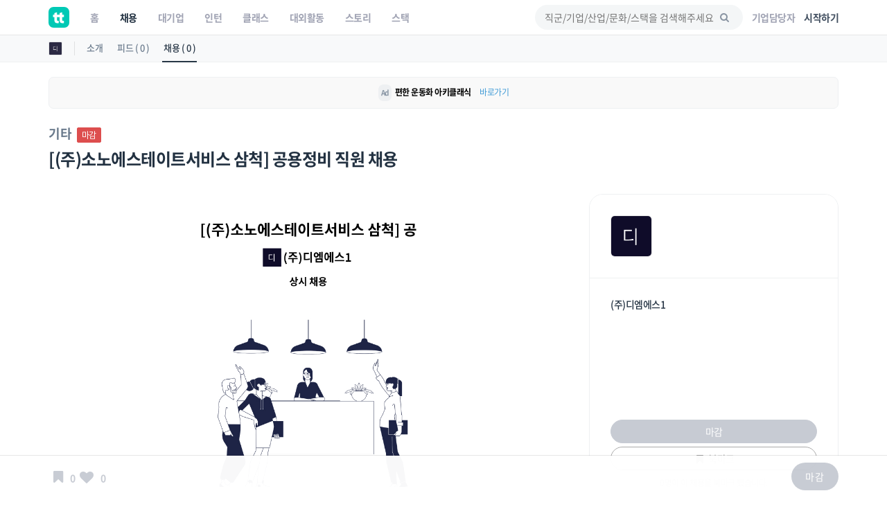

--- FILE ---
content_type: text/html; charset=utf-8
request_url: https://www.google.com/recaptcha/api2/aframe
body_size: 185
content:
<!DOCTYPE HTML><html><head><meta http-equiv="content-type" content="text/html; charset=UTF-8"></head><body><script nonce="pQ0XRnRhNFAXaFblZxAjxA">/** Anti-fraud and anti-abuse applications only. See google.com/recaptcha */ try{var clients={'sodar':'https://pagead2.googlesyndication.com/pagead/sodar?'};window.addEventListener("message",function(a){try{if(a.source===window.parent){var b=JSON.parse(a.data);var c=clients[b['id']];if(c){var d=document.createElement('img');d.src=c+b['params']+'&rc='+(localStorage.getItem("rc::a")?sessionStorage.getItem("rc::b"):"");window.document.body.appendChild(d);sessionStorage.setItem("rc::e",parseInt(sessionStorage.getItem("rc::e")||0)+1);localStorage.setItem("rc::h",'1769044463783');}}}catch(b){}});window.parent.postMessage("_grecaptcha_ready", "*");}catch(b){}</script></body></html>